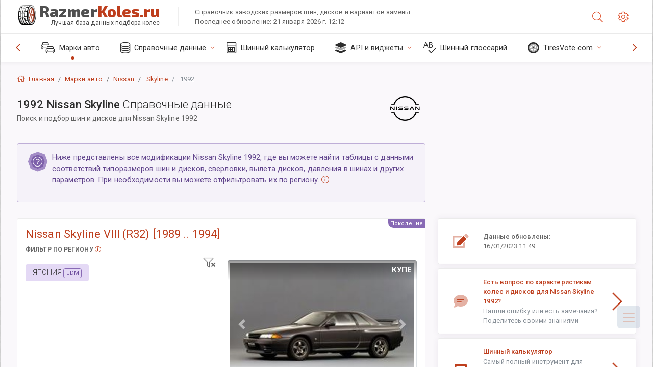

--- FILE ---
content_type: text/html; charset=utf-8
request_url: https://razmerkoles.ru/sublogin/
body_size: 101
content:



<script>window.st = 'oT6sOySInfp7ZwEKT3W0Eiql9E3y8mTSm8jAw2I6rTIq'</script>


--- FILE ---
content_type: text/html; charset=utf-8
request_url: https://www.google.com/recaptcha/api2/aframe
body_size: 267
content:
<!DOCTYPE HTML><html><head><meta http-equiv="content-type" content="text/html; charset=UTF-8"></head><body><script nonce="Zts3aGCFgLZCokRatBCpzg">/** Anti-fraud and anti-abuse applications only. See google.com/recaptcha */ try{var clients={'sodar':'https://pagead2.googlesyndication.com/pagead/sodar?'};window.addEventListener("message",function(a){try{if(a.source===window.parent){var b=JSON.parse(a.data);var c=clients[b['id']];if(c){var d=document.createElement('img');d.src=c+b['params']+'&rc='+(localStorage.getItem("rc::a")?sessionStorage.getItem("rc::b"):"");window.document.body.appendChild(d);sessionStorage.setItem("rc::e",parseInt(sessionStorage.getItem("rc::e")||0)+1);localStorage.setItem("rc::h",'1769122584207');}}}catch(b){}});window.parent.postMessage("_grecaptcha_ready", "*");}catch(b){}</script></body></html>